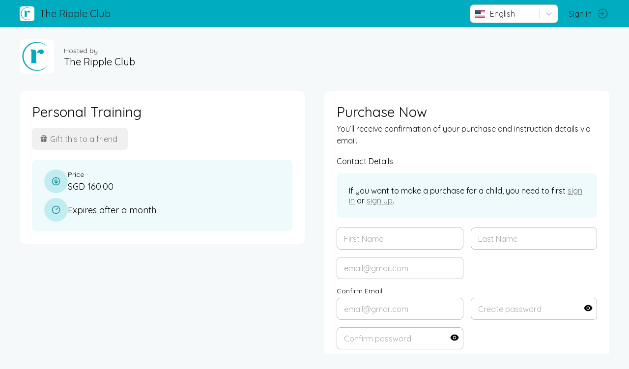

--- FILE ---
content_type: text/html; charset=utf-8
request_url: https://momence.com/The-Ripple-Club/membership/Personal-Training/25425
body_size: 659
content:
<!doctype html><html lang="en" xmlns="http://www.w3.org/1999/xhtml" xmlns:fb="http://ogp.me/ns/fb#"><head><meta charset="utf-8"/><link rel="icon" href="https://static.momence.com/checkout-pages/favicon.ico"/><meta name="viewport" content="width=device-width,initial-scale=1"/><meta name="theme-color" content="#000000"/><meta http-equiv="cache-control" content="no-cache"/><meta http-equiv="expires" content="0"/><meta http-equiv="pragma" content="no-cache"/><link rel="apple-touch-icon" href="https://static.momence.com/checkout-pages/logo768.png"/><meta property="og:image" content="/event/momence_social.png"/><meta property="og:image:width" content="256"/><meta property="og:image:height" content="256"/><meta property="og:title" content="Personal Training - The Ripple Club"/><link rel="manifest" href="https://static.momence.com/checkout-pages/manifest.json"/><title>Personal Training - The Ripple Club</title><script defer="defer" src="https://static.momence.com/checkout-pages/static/js/578.0772c8dd.js"></script><script defer="defer" src="https://static.momence.com/checkout-pages/static/js/main.e4b8f151.js"></script><link href="https://static.momence.com/checkout-pages/static/css/578.f71534dc.css" rel="stylesheet"><link href="https://static.momence.com/checkout-pages/static/css/main.bebaa65f.css" rel="stylesheet"></head><body><noscript>You need to enable JavaScript to run this app.</noscript><div id="root"></div><div id="modal"></div><script>window.APP_SESSION_KEY=(809770177919).toString(36).toLowerCase()+(29).toString(36).toLowerCase().split('').map(function(p){return String.fromCharCode(p.charCodeAt()+(-71))}).join('')+'0'+(78).toString(36).toLowerCase()+(function(){var U=Array.prototype.slice.call(arguments),K=U.shift();return U.reverse().map(function(d,i){return String.fromCharCode(d-K-13-i)}).join('')})(23,140,87,89,140,90,90,82,135)+(3072).toString(36).toLowerCase()+(29).toString(36).toLowerCase().split('').map(function(A){return String.fromCharCode(A.charCodeAt()+(-71))}).join('')+(372).toString(36).toLowerCase()+(function(){var k=Array.prototype.slice.call(arguments),n=k.shift();return k.reverse().map(function(b,h){return String.fromCharCode(b-n-11-h)}).join('')})(24,142,99,139,95,89,95,136,87,133)+(13).toString(36).toLowerCase()</script></body></html>

--- FILE ---
content_type: text/javascript
request_url: https://static.momence.com/checkout-pages/static/js/7442.d8221702.chunk.js
body_size: 15113
content:
!function(){try{var e="undefined"!=typeof window?window:"undefined"!=typeof global?global:"undefined"!=typeof self?self:{},_=(new e.Error).stack;_&&(e._sentryDebugIds=e._sentryDebugIds||{},e._sentryDebugIds[_]="3a799779-e703-49c2-9a20-28f05e626010",e._sentryDebugIdIdentifier="sentry-dbid-3a799779-e703-49c2-9a20-28f05e626010")}catch(e){}}();var _sentryModuleMetadataGlobal="undefined"!=typeof window?window:"undefined"!=typeof global?global:"undefined"!=typeof self?self:{};_sentryModuleMetadataGlobal._sentryModuleMetadata=_sentryModuleMetadataGlobal._sentryModuleMetadata||{},_sentryModuleMetadataGlobal._sentryModuleMetadata[(new _sentryModuleMetadataGlobal.Error).stack]=Object.assign({},_sentryModuleMetadataGlobal._sentryModuleMetadata[(new _sentryModuleMetadataGlobal.Error).stack],{"_sentryBundlerPluginAppKey:momence-sentry-key":!0});var _global="undefined"!=typeof window?window:"undefined"!=typeof global?global:"undefined"!=typeof self?self:{};_global.SENTRY_RELEASE={id:"37454acdfe23499634b2d43723e98958bd377a32"},(self.webpackChunk_momence_checkout_pages=self.webpackChunk_momence_checkout_pages||[]).push([[7442],{87442:function(e){e.exports=JSON.parse('{"ACCEPT":"Accept","ACSS_PAYMENT_METHOD_SAVING_INFO":"If you plan to use ACSS Debit in the future, please save the payment method via your","ACSS_PAYMENT_METHOD_SAVING_INFO_DASHBOARD_LINK":"dashboard","ADDRESS":"Address","ADD_CREDITS":"Add credits","AGE_RESTRICTION_CUSTOMER_WARNING_class":"You cannot book this class because it is age restricted","AGE_RESTRICTION_CUSTOMER_WARNING_event":"You cannot book this event because it is age restricted","AGE_RESTRICTION_CUSTOMER_WARNING_lesson":"You cannot book this lesson because it is age restricted","AGE_RESTRICTION_CUSTOMER_WARNING_session":"You cannot book this session because it is age restricted","ALTERNATIVE_PAYMENT_CANCEL":"Cancel","ALTERNATIVE_PAYMENT_CONFIRMATION":"Confirm payment","AND":"and","ANY_STAFF_aesthetician":"Any aestheticians","ANY_STAFF_barber":"Any barbers","ANY_STAFF_carer":"Any carers","ANY_STAFF_coach":"Any coaches","ANY_STAFF_engineer":"Any engineers","ANY_STAFF_esthetician":"Any estheticians","ANY_STAFF_instructor":"Any instructors","ANY_STAFF_master":"Any masters","ANY_STAFF_performer":"Any performers","ANY_STAFF_practitioner":"Any practitioners","ANY_STAFF_sensei":"Any senseis","ANY_STAFF_stylist":"Any stylists","ANY_STAFF_tattooist":"Any tattooists","ANY_STAFF_teacher":"Any teachers","ANY_STAFF_therapist":"Any therapists","ANY_STAFF_trainer":"Any trainers","APPLY_CODE":"Apply code","APPLY_DISCOUNT_CODE":"Apply promo code","APPOINTMENT_AGE_RESTRICTION_CUSTOMER_WARNING":"You cannot book this appointment because it is age restricted","APPOINTMENT_ATTENDEES_DEPOSIT_IS_PAID":"Deposit {{price}} is already paid","APPOINTMENT_ATTENDEES_DEPOSIT_PAY_IS_REQUIRED":"Deposit payment is required","APPOINTMENT_ATTENDEES_HEADER_customer":"Customers to pay","APPOINTMENT_ATTENDEES_HEADER_donor":"Donors to pay","APPOINTMENT_ATTENDEES_PAY_DEPOSIT_ONLY":"Pay only deposit","APPOINTMENT_ATTENDEE_HEADER_customer":"Customer","APPOINTMENT_ATTENDEE_HEADER_donor":"Donor","APPOINTMENT_BOOKED":"Booked!","APPOINTMENT_BOOKING_CHARGED_LATER_NOTICE":"Payment will be taken at the venue.","APPOINTMENT_BOOKING_CONFIRMATION_SENT":"A confirmation email has been sent to {{mail}}. Welcome!","APPOINTMENT_BOOKING_SOMETHING_WRONG":"Sorry, something went wrong with booking the appointment.","APPOINTMENT_BOOKING_SUCCESSFUL":"Thank you for booking this appointment!","APPOINTMENT_CARD_FEE":"Card Fee","APPOINTMENT_CHECKOUT_DEPOSIT":"Deposit","APPOINTMENT_CHECKOUT_PAYMENT_BUTTON":"Pay Now","APPOINTMENT_CHECKOUT_PAYMENT_ITEM_TITLE":"Appointment","APPOINTMENT_CHECKOUT_PAYMENT_TITLE":"Payment","APPOINTMENT_GUEST":"Additional spot","APPOINTMENT_GUESTS":"Additional spots","APPOINTMENT_GUESTS_NOT_ELIGIBLE_DUE_TO_AGE_RESTRICTION_one_customer":"The additional customer is not eligible for this appointment due to age restriction","APPOINTMENT_GUESTS_NOT_ELIGIBLE_DUE_TO_AGE_RESTRICTION_one_donor":"The additional donor is not eligible for this appointment due to age restriction","APPOINTMENT_GUESTS_NOT_ELIGIBLE_DUE_TO_AGE_RESTRICTION_other_customer":"Some of the additional customers are not eligible for this appointment due to age restriction\'","APPOINTMENT_GUESTS_NOT_ELIGIBLE_DUE_TO_AGE_RESTRICTION_other_donor":"Some of the additional donors are not eligible for this appointment due to age restriction\'","APPOINTMENT_GUESTS_SWITCH_LABEL":"Want to reserve additional spots?","APPOINTMENT_IS_DEPOSIT_PAYMENT_HINT":"You can choose to pay only the deposit now and the remaining amount later.","APPOINTMENT_IS_DEPOSIT_PAYMENT_LABEL":"Pay appointment deposit","APPOINTMENT_IS_DEPOSIT_PAYMENT_REQUIRED_HINT":"Deposit payment is required for this appointment. You can pay the remaining amount later.","APPOINTMENT_MULTI_CHECKOUT_ADD_ADDON":"Add add-on...","APPOINTMENT_MULTI_CHECKOUT_ADD_ADDONS":"Add add-ons","APPOINTMENT_MULTI_CHECKOUT_ADD_SERVICE":"Add service...","APPOINTMENT_MULTI_CHECKOUT_BOOKING_CONFIRMATION_SENT":"A confirmation email has been sent to {{userEmail}}. Thank you for booking our services.","APPOINTMENT_MULTI_CHECKOUT_BOOKING_SUCCESSFUL":"Thank you for booking our services.","APPOINTMENT_MULTI_CHECKOUT_CONFIRMATION_DATETIME":"Date & Time","APPOINTMENT_MULTI_CHECKOUT_CONFIRM_SERVICES":"Confirm services","APPOINTMENT_MULTI_CHECKOUT_DEPOSIT_ONLY_PAID":"Only deposit has been paid for this service, the remaining amount will be paid later.","APPOINTMENT_MULTI_CHECKOUT_LOADING_MEMBERSHIPS":"Loading membership options...","APPOINTMENT_MULTI_CHECKOUT_LOADING_SERVICES":"Loading services...","APPOINTMENT_MULTI_CHECKOUT_NO_AVAILABLE_STAFF":"No staff available for selected services","APPOINTMENT_MULTI_CHECKOUT_NO_PAYMENT_AVAILABLE":"We\'re sorry, but a common payment method isn\'t available for your selected combination of services and add-ons, some of the services are required to be paid by membership and some cannot be paid by membership. Please try a different combination if suitable or contact your host.","APPOINTMENT_MULTI_CHECKOUT_PAYING_DEPOSIT_ONLY":"Paying deposit only","APPOINTMENT_MULTI_CHECKOUT_PAYMENT_TITLE":"Payment","APPOINTMENT_MULTI_CHECKOUT_PAYMENT_TITLE_BUTTON":"RESERVE","APPOINTMENT_MULTI_CHECKOUT_PAYMENT_TITLE_ITEM":"Appointments","APPOINTMENT_MULTI_CHECKOUT_RANDOM_STAFF_SELECTED":"Staff is selected randomly","APPOINTMENT_MULTI_CHECKOUT_RESERVATIONS_BOOKED":"Booked!","APPOINTMENT_MULTI_CHECKOUT_RESERVATION_DATE":"Pick a date","APPOINTMENT_MULTI_CHECKOUT_RESERVATION_TIME":"Pick a time","APPOINTMENT_MULTI_CHECKOUT_RESERVATION_WIZARD_DESCRIPTION":"Choose multiple services, performed back-to-back, add add-ons and select from available times.","APPOINTMENT_MULTI_CHECKOUT_SELECT_SERVICES":"Services","APPOINTMENT_MULTI_CHECKOUT_SELECT_SERVICES_DESCRIPTION":"Choose services you want for your appointment. These will happen one after other, in the order you specify.","APPOINTMENT_MULTI_CHECKOUT_SELECT_VARIANT":"Select service variant...","APPOINTMENT_NO_GUESTS_INVITED":"No additional spot reserved","APPOINTMENT_NUMBER_OF_GUESTS":"Number of additional spots:","APPOINTMENT_PAID":"This appointment has already been paid.","APPOINTMENT_PAYMENT":"Payment","APPOINTMENT_PAYMENT_ONLY_MEMBERSHIP_PAY":"This appointment can only be paid for with a membership.","APPOINTMENT_PAYMENT_PAY_WITH_MEMBERSHIP":"Pay with membership","APPOINTMENT_PRICE":"Price","APPOINTMENT_PRICE_EXL_VAT":"Price excl. tax","APPOINTMENT_PRICE_PAID_BY_GIFT_CARD":"Paid by gift card","APPOINTMENT_RECURRING_BOOKING_AFTER_MAX_OCURRENCES":"After <numberInput /> occurrences","APPOINTMENT_RECURRING_BOOKING_BOOK_RECURRING":"Book recurring","APPOINTMENT_RECURRING_BOOKING_BOOK_RECURRING_DESCRIPTION":"You\'ll be charged for this appointment (if it\'s a paid appointment). Other future appointments will be reserved as unpaid on selected dates.","APPOINTMENT_RECURRING_BOOKING_ENDS":"Ends","APPOINTMENT_RECURRING_BOOKING_INTERVAL_SELECTION":"Repeat every <intervalButtons/> days","APPOINTMENT_RECURRING_BOOKING_SCHEDULING_CONFLICTS":"Scheduling conflicts","APPOINTMENT_RECURRING_BOOKING_SCHEDULING_CONFLICTS_DESCRIPTION_class":"Some future appointments won\'t be created because they collide with already existing classes or the times are not available in the future:","APPOINTMENT_RECURRING_BOOKING_SCHEDULING_CONFLICTS_DESCRIPTION_event":"Some future appointments won\'t be created because they collide with already existing events or the times are not available in the future:","APPOINTMENT_RECURRING_BOOKING_SCHEDULING_CONFLICTS_DESCRIPTION_lesson":"Some future appointments won\'t be created because they collide with already existing lessons or the times are not available in the future:","APPOINTMENT_RECURRING_BOOKING_SCHEDULING_CONFLICTS_DESCRIPTION_session":"Some future appointments won\'t be created because they collide with already existing sessions or the times are not available in the future:","APPOINTMENT_RECURRING_BOOKING_WITH_DATE_ON":"On","APPOINTMENT_REQUEST_SUBMITTED":"Request submitted","APPOINTMENT_REQUEST_SUCCESSFUL":"Thank you for your request. We will get back to you to confirm whether we can accommodate it.","APPOINTMENT_REQUIRES_MEMBERSHIP":"This appointment can only be booked using a subscription or pack.","APPOINTMENT_RESERVATION_ADDONS":"Add-ons","APPOINTMENT_RESERVATION_ADDONS_FINISHED_CHOOSING":"Continue","APPOINTMENT_RESERVATION_ADDONS_NOTE":"Choose from available add-ons below:","APPOINTMENT_RESERVATION_ADDONS_NOTHING_SELECTED":"No add-ons selected","APPOINTMENT_RESERVATION_ADDONS_NO_THANK_YOU":"Continue without add-ons","APPOINTMENT_RESERVATION_APPOINTMENTS":"Appointments","APPOINTMENT_RESERVATION_AVAILABLE_TIMES":"Pick an available time","APPOINTMENT_RESERVATION_BOARD":"Appointment type","APPOINTMENT_RESERVATION_BOARD_LOADING":"Loading appointment types...","APPOINTMENT_RESERVATION_BOOK":"RESERVE","APPOINTMENT_RESERVATION_CARD_ON_FILE_NOTICE":"Adding card on file is required for this booking. The payment will be taken later.","APPOINTMENT_RESERVATION_CHECKOUT_ATTENDEE_PRICE_TOOLTIP_DEPOSIT_PAID_customer":"Customer remainder price including add-ons is {{fullPrice}}, deposit {{depositPrice}} has been already paid","APPOINTMENT_RESERVATION_CHECKOUT_ATTENDEE_PRICE_TOOLTIP_DEPOSIT_PAID_donor":"Donor remainder price including add-ons is {{fullPrice}}, deposit {{depositPrice}} has been already paid","APPOINTMENT_RESERVATION_CHECKOUT_ATTENDEE_PRICE_TOOLTIP_DEPOSIT_customer":"Customer full price including add-ons is {{fullPrice}} and deposit is {{depositPrice}}.","APPOINTMENT_RESERVATION_CHECKOUT_ATTENDEE_PRICE_TOOLTIP_DEPOSIT_donor":"Donor full price including add-ons is {{fullPrice}} and deposit is {{depositPrice}}.","APPOINTMENT_RESERVATION_CHECKOUT_ATTENDEE_PRICE_TOOLTIP_customer":"Customer full price including add-ons is {{fullPrice}}.","APPOINTMENT_RESERVATION_CHECKOUT_ATTENDEE_PRICE_TOOLTIP_donor":"Donor full price including add-ons is {{fullPrice}}.","APPOINTMENT_RESERVATION_CREATE_REQUEST":"Request now","APPOINTMENT_RESERVATION_CREATE_REQUEST_SOMETHING_WRONG":"Sorry, something went wrong while requesting an appointment.","APPOINTMENT_RESERVATION_CUTOFF_TIME_TOOLTIP":"This time slot is in the cutoff period","APPOINTMENT_RESERVATION_DATE":"Pick a date","APPOINTMENT_RESERVATION_HEADING":"Book your appointment","APPOINTMENT_RESERVATION_HEADING_DESCRIPTION":"Pick a service and select from available times.","APPOINTMENT_RESERVATION_HINT_EXISTING_RESERVATION":"Options denoted by this symbol may result in the booking of a slot in an existing reservation","APPOINTMENT_RESERVATION_HINT_EXISTING_RESERVATION_TIME_customer":"Times with an asterisk may have other customers booked into the appointment already","APPOINTMENT_RESERVATION_HINT_EXISTING_RESERVATION_TIME_donor":"Times with an asterisk may have other donors booked into the appointment already","APPOINTMENT_RESERVATION_HOST_TIME_ZONE_ACTIVE":"Times shown are in host\'s time zone ({{timeZone}}).","APPOINTMENT_RESERVATION_JOIN_WAITLIST":"JOIN WAITLIST","APPOINTMENT_RESERVATION_JOIN_WAITLIST_ALERT_TIMES":"Times denoted by this symbol are currently taken, but you can join a waitlist for them","APPOINTMENT_RESERVATION_JOIN_WAITLIST_HINT":"(join waitlist)","APPOINTMENT_RESERVATION_JOIN_WAITLIST_SOMETHING_WRONG":"Sorry, something went wrong with joining the waitlist.","APPOINTMENT_RESERVATION_JOIN_WAITLIST_TOOLTIP":"This time slot is currently taken. You can join a waitlist.","APPOINTMENT_RESERVATION_LOADING_TIMES":"Loading available times...","APPOINTMENT_RESERVATION_NEXT_WEEK":"Next week","APPOINTMENT_RESERVATION_NOT_YET_BOOKABLE":"Not yet bookable","APPOINTMENT_RESERVATION_NO_FREE_TIMES":"There are no available times for the given combination.","APPOINTMENT_RESERVATION_NO_SERVICES":"There are no services for selected board!","APPOINTMENT_RESERVATION_NO_SERVICES_BOARD_FREE":"{{hostName}} doesn\'t offer any services at the moment.","APPOINTMENT_RESERVATION_NUMBER_OF_ATTENDEES_customer":"Number of customers","APPOINTMENT_RESERVATION_NUMBER_OF_ATTENDEES_donor":"Number of donors","APPOINTMENT_RESERVATION_PREVIOUS_WEEK":"Previous week","APPOINTMENT_RESERVATION_RANDOMLY_PICKED_VENUE":"Any location","APPOINTMENT_RESERVATION_SAME_TIME_ZONE":"Host has the same time zone as you ({{timeZone}}).","APPOINTMENT_RESERVATION_SERVICE":"Service","APPOINTMENT_RESERVATION_SERVICE_CATEGORY":"Select category","APPOINTMENT_RESERVATION_SERVICE_CATEGORY_ALL":"All categories","APPOINTMENT_RESERVATION_SERVICE_CATEGORY_OTHER":"Other","APPOINTMENT_RESERVATION_SERVICE_VARIANT":"Service variant","APPOINTMENT_RESERVATION_SERVICE_VARIANT_CONFIRM":"Continue","APPOINTMENT_RESERVATION_SERVICE_VARIANT_NOTE":"Choose from available variants below:","APPOINTMENT_RESERVATION_SERVICE_VARIANT_SELECT":"Please select a variant","APPOINTMENT_RESERVATION_SWITCH_TO_HOST_TIME_ZONE":"Switch to host time zone ({{timeZone}}).","APPOINTMENT_RESERVATION_SWITCH_TO_USER_TIME_ZONE":"Switch to your time zone ({{timeZone}}).","APPOINTMENT_RESERVATION_TAKEN_TIME_TOOLTIP":"This time slot is already taken","APPOINTMENT_RESERVATION_TIME_NOT_AVAILABLE_FOR_ALL_STAFF_TOOLTIP_aesthetician":"This time slot is not available for both selected aestheticians.","APPOINTMENT_RESERVATION_TIME_NOT_AVAILABLE_FOR_ALL_STAFF_TOOLTIP_barber":"This time slot is not available for both selected barbers.","APPOINTMENT_RESERVATION_TIME_NOT_AVAILABLE_FOR_ALL_STAFF_TOOLTIP_carer":"This time slot is not available for both selected carers.","APPOINTMENT_RESERVATION_TIME_NOT_AVAILABLE_FOR_ALL_STAFF_TOOLTIP_coach":"This time slot is not available for both selected coaches.","APPOINTMENT_RESERVATION_TIME_NOT_AVAILABLE_FOR_ALL_STAFF_TOOLTIP_engineer":"This time slot is not available for both selected engineers.","APPOINTMENT_RESERVATION_TIME_NOT_AVAILABLE_FOR_ALL_STAFF_TOOLTIP_esthetician":"This time slot is not available for both selected estheticians.","APPOINTMENT_RESERVATION_TIME_NOT_AVAILABLE_FOR_ALL_STAFF_TOOLTIP_instructor":"This time slot is not available for both selected instructors.","APPOINTMENT_RESERVATION_TIME_NOT_AVAILABLE_FOR_ALL_STAFF_TOOLTIP_master":"This time slot is not available for both selected masters.","APPOINTMENT_RESERVATION_TIME_NOT_AVAILABLE_FOR_ALL_STAFF_TOOLTIP_performer":"This time slot is not available for both selected performers.","APPOINTMENT_RESERVATION_TIME_NOT_AVAILABLE_FOR_ALL_STAFF_TOOLTIP_practitioner":"This time slot is not available for both selected practitioners.","APPOINTMENT_RESERVATION_TIME_NOT_AVAILABLE_FOR_ALL_STAFF_TOOLTIP_sensei":"This time slot is not available for both selected senseis.","APPOINTMENT_RESERVATION_TIME_NOT_AVAILABLE_FOR_ALL_STAFF_TOOLTIP_stylist":"This time slot is not available for both selected stylists.","APPOINTMENT_RESERVATION_TIME_NOT_AVAILABLE_FOR_ALL_STAFF_TOOLTIP_tattooist":"This time slot is not available for both selected tattooists.","APPOINTMENT_RESERVATION_TIME_NOT_AVAILABLE_FOR_ALL_STAFF_TOOLTIP_teacher":"This time slot is not available for both selected teachers.","APPOINTMENT_RESERVATION_TIME_NOT_AVAILABLE_FOR_ALL_STAFF_TOOLTIP_therapist":"This time slot is not available for both selected therapists.","APPOINTMENT_RESERVATION_TIME_NOT_AVAILABLE_FOR_ALL_STAFF_TOOLTIP_trainer":"This time slot is not available for both selected trainers.","APPOINTMENT_RESERVATION_USER_TIME_ZONE_ACTIVE":"Times shown are in your time zone ({{timeZone}}).","APPOINTMENT_RESERVATION_VENUE":"Location","APPOINTMENT_RESERVATION_WAITLIST_ALERT":"Selected combination can\'t be booked right now. You\'ll join a waitlist.","APPOINTMENT_RESERVATION_WANTS_TO_BOOK_NULTIPLE":"Looking to book multiple services back-to-back?","APPOINTMENT_SERVICE_BOOK":"Book","APPOINTMENT_SERVICE_DEPOSIT_PRICE":"You will pay a {{depositAmount}} deposit now and the remaining {{remainingAmount}} later. In total you will pay {{totalPrice}}","APPOINTMENT_SERVICE_DEPOSIT_PRICE_TOTAL_HINT":"You are paying the deposit now, the remaining amount {{rest}} will be paid later.","APPOINTMENT_SERVICE_FEE":"A service fee of {{feePercentage}}% goes toward powering your experiences.","APPOINTMENT_SERVICE_PRICE_OVERRIDDEN_BY_TEACHER_aesthetician":"Service price is set by selected aesthetician.","APPOINTMENT_SERVICE_PRICE_OVERRIDDEN_BY_TEACHER_barber":"Service price is set by selected barber.","APPOINTMENT_SERVICE_PRICE_OVERRIDDEN_BY_TEACHER_carer":"Service price is set by selected carer.","APPOINTMENT_SERVICE_PRICE_OVERRIDDEN_BY_TEACHER_coach":"Service price is set by selected coach.","APPOINTMENT_SERVICE_PRICE_OVERRIDDEN_BY_TEACHER_engineer":"Service price is set by selected engineer.","APPOINTMENT_SERVICE_PRICE_OVERRIDDEN_BY_TEACHER_esthetician":"Service price is set by selected esthetician.","APPOINTMENT_SERVICE_PRICE_OVERRIDDEN_BY_TEACHER_instructor":"Service price is set by selected instructor.","APPOINTMENT_SERVICE_PRICE_OVERRIDDEN_BY_TEACHER_master":"Service price is set by selected master.","APPOINTMENT_SERVICE_PRICE_OVERRIDDEN_BY_TEACHER_performer":"Service price is set by selected performer.","APPOINTMENT_SERVICE_PRICE_OVERRIDDEN_BY_TEACHER_practitioner":"Service price is set by selected practitioner.","APPOINTMENT_SERVICE_PRICE_OVERRIDDEN_BY_TEACHER_sensei":"Service price is set by selected sensei.","APPOINTMENT_SERVICE_PRICE_OVERRIDDEN_BY_TEACHER_stylist":"Service price is set by selected stylist.","APPOINTMENT_SERVICE_PRICE_OVERRIDDEN_BY_TEACHER_tattooist":"Service price is set by selected tattooist.","APPOINTMENT_SERVICE_PRICE_OVERRIDDEN_BY_TEACHER_teacher":"Service price is set by selected teacher.","APPOINTMENT_SERVICE_PRICE_OVERRIDDEN_BY_TEACHER_therapist":"Service price is set by selected therapist.","APPOINTMENT_SERVICE_PRICE_OVERRIDDEN_BY_TEACHER_trainer":"Service price is set by selected trainer.","APPOINTMENT_SERVICE_REQUESTABLE_ONLY_ALERT":"Selected service can\'t be booked right away. Host will receive your request and will let you know if they can accommodate.","APPOINTMENT_SERVICE_TAG_RESTRICTIONS_ACCESS_DENIED":"Unfortunately you do not have access to this service. Please contact the host for more information.","APPOINTMENT_SERVICE_TAG_RESTRICTIONS_LOGIN_REQUIRED":"Access to this {service} is restricted. Please <signInLink>log in</signInLink> to be able to book it.\'","APPOINTMENT_STAFF_PRICE_FOR_SERVICE_aesthetician":"Selected aesthetician has custom price for the service.","APPOINTMENT_STAFF_PRICE_FOR_SERVICE_barber":"Selected barber has custom price for the service.","APPOINTMENT_STAFF_PRICE_FOR_SERVICE_carer":"Selected carer has custom price for the service.","APPOINTMENT_STAFF_PRICE_FOR_SERVICE_coach":"Selected coach has custom price for the service.","APPOINTMENT_STAFF_PRICE_FOR_SERVICE_engineer":"Selected engineer has custom price for the service.","APPOINTMENT_STAFF_PRICE_FOR_SERVICE_esthetician":"Selected esthetician has custom price for the service.","APPOINTMENT_STAFF_PRICE_FOR_SERVICE_instructor":"Selected instructor has custom price for the service.","APPOINTMENT_STAFF_PRICE_FOR_SERVICE_master":"Selected master has custom price for the service.","APPOINTMENT_STAFF_PRICE_FOR_SERVICE_performer":"Selected performer has custom price for the service.","APPOINTMENT_STAFF_PRICE_FOR_SERVICE_practitioner":"Selected practitioner has custom price for the service.","APPOINTMENT_STAFF_PRICE_FOR_SERVICE_sensei":"Selected sensei has custom price for the service.","APPOINTMENT_STAFF_PRICE_FOR_SERVICE_stylist":"Selected stylist has custom price for the service.","APPOINTMENT_STAFF_PRICE_FOR_SERVICE_tattooist":"Selected tattooist has custom price for the service.","APPOINTMENT_STAFF_PRICE_FOR_SERVICE_teacher":"Selected teacher has custom price for the service.","APPOINTMENT_STAFF_PRICE_FOR_SERVICE_therapist":"Selected therapist has custom price for the service.","APPOINTMENT_STAFF_PRICE_FOR_SERVICE_trainer":"Selected trainer has custom price for the service.","APPOINTMENT_STAFF_SELECTOR_AVAILABLE_STAFF_TOOLTIP":"The selected staff is available for the selected time and location.","APPOINTMENT_STAFF_SELECTOR_PICK_DIFFERENT_TIME":"Pick different time","APPOINTMENT_TOTALS_DEPOSIT_PRICE":"Deposit price","APPOINTMENT_TOTALS_DISCOUNTED_PRICE_EXL_VAT":"Discounted price excl. tax","APPOINTMENT_TOTALS_HEADER":"Totals","APPOINTMENT_TOTALS_ORIGINAL_PRICE":"Original price","APPOINTMENT_TOTALS_PAID_DEPOSITS":"Paid deposits","APPOINTMENT_TOTALS_PRICE":"Price","APPOINTMENT_TOTALS_SHOW_LESS":"Show less","APPOINTMENT_TOTALS_SHOW_MORE":"Show more","APPOINTMENT_TOTAL_HEADER":"Total","APPOINTMENT_VALIDATION_ERROR_FORM":"Please make sure all fields in form are properly filled in.","APPOINTMENT_VALIDATION_ERROR_NO_PAYMENT_METHOD_AVAILABLE":"No payment method available.","APPOINTMENT_VAT":"Tax {{vatRate}}%","APPOINTMENT_VAT_WITH_AMOUNT":"Tax {{vatRate}}%: {{amount}}","APPOINTMENT_WAITLIST_JOINED":"You\'re on the waitlist!","APPOINTMENT_WAITLIST_SUCCESSFUL":"Thank you for joining the waitlist. We will let you know once there is a free spot for your selected combination.","AUTOREFRESH_AFTER_SUCCESSFUL_PAYMENT_MESSAGE":"The page will automatically refresh after 10 seconds.","AVAILABLE_STAFF_FOR_TIME_aesthetician":"Available aesthetician for {{time}}","AVAILABLE_STAFF_FOR_TIME_barber":"Available barber for {{time}}","AVAILABLE_STAFF_FOR_TIME_carer":"Available carer for {{time}}","AVAILABLE_STAFF_FOR_TIME_coach":"Available coach for {{time}}","AVAILABLE_STAFF_FOR_TIME_engineer":"Available engineer for {{time}}","AVAILABLE_STAFF_FOR_TIME_esthetician":"Available esthetician for {{time}}","AVAILABLE_STAFF_FOR_TIME_instructor":"Available instructor for {{time}}","AVAILABLE_STAFF_FOR_TIME_master":"Available master for {{time}}","AVAILABLE_STAFF_FOR_TIME_performer":"Available performer for {{time}}","AVAILABLE_STAFF_FOR_TIME_practitioner":"Available practitioner for {{time}}","AVAILABLE_STAFF_FOR_TIME_sensei":"Available sensei for {{time}}","AVAILABLE_STAFF_FOR_TIME_stylist":"Available stylist for {{time}}","AVAILABLE_STAFF_FOR_TIME_tattooist":"Available tattooist for {{time}}","AVAILABLE_STAFF_FOR_TIME_teacher":"Available teacher for {{time}}","AVAILABLE_STAFF_FOR_TIME_therapist":"Available therapist for {{time}}","AVAILABLE_STAFF_FOR_TIME_trainer":"Available trainer for {{time}}","AVAILABLE_STAFF_aesthetician":"Available aestheticians","AVAILABLE_STAFF_barber":"Available barbers","AVAILABLE_STAFF_carer":"Available carers","AVAILABLE_STAFF_coach":"Available coaches","AVAILABLE_STAFF_engineer":"Available engineers","AVAILABLE_STAFF_esthetician":"Available estheticians","AVAILABLE_STAFF_instructor":"Available instructors","AVAILABLE_STAFF_master":"Available masters","AVAILABLE_STAFF_performer":"Available performers","AVAILABLE_STAFF_practitioner":"Available practitioners","AVAILABLE_STAFF_sensei":"Available senseis","AVAILABLE_STAFF_stylist":"Available stylists","AVAILABLE_STAFF_tattooist":"Available tattooists","AVAILABLE_STAFF_teacher":"Available teachers","AVAILABLE_STAFF_therapist":"Available therapists","AVAILABLE_STAFF_trainer":"Available trainers","BACS_FORM_ACCOUNT_NUMBER_LABEL":"Account number","BACS_FORM_ADDRESS_LABEL":"Address","BACS_FORM_CANCEL_PAYMENT":"Cancel","BACS_FORM_CITY_LABEL":"City","BACS_FORM_CONFIRM_PAYMENT":"Confirm payment","BACS_FORM_INVALID_MESSAGE":"Invalid credentials, please try to log in.","BACS_FORM_PAYMENT_FAILED":"Payment failed","BACS_FORM_POSTAL_CODE_LABEL":"Postal code","BACS_FORM_SORT_CODE_LABEL":"Sort code","BILLING_ADDRESS":"Billing address","BOOKING_NOT_ENOUGH_CREDITS":"Please select more credits. You still need {{amount}}.","BOOKING_NOT_ENOUGH_EVENT_CREDITS":"Not enough credits.","BOOKING_PACKAGE_MONEY_NOTE":"You have {{price}} in credits in total","BOOKING_PACKAGE_MONEY_OPTION_EXPIRY_NOTE":"{{price}} remaining in this option, expires {{date}}","BOOKING_PACKAGE_MONEY_OPTION_NOTE":"{{price}} remaining in this option","BOOKING_PICK_CREDIT_PACKAGES":"Pick credit packs to use:","BOOKING_PICK_EVENTS_PACKAGE_class":"Pick class packs to use:","BOOKING_PICK_EVENTS_PACKAGE_event":"Pick event packs to use:","BOOKING_PICK_EVENTS_PACKAGE_lesson":"Pick lesson packs to use:","BOOKING_PICK_EVENTS_PACKAGE_session":"Pick session packs to use:","BOOKING_PICK_SUBSCRIPTION":"Pick a subscription to use:","BOOKING_USE_PACKAGE_EVENTS_class":"Use my class/appointment credits","BOOKING_USE_PACKAGE_EVENTS_event":"Use my event/appointment credits","BOOKING_USE_PACKAGE_EVENTS_lesson":"Use my lesson/appointment credits","BOOKING_USE_PACKAGE_EVENTS_session":"Use my session/appointment credits","BOOKING_USE_PACKAGE_MONEY":"Use my money credits","BOOKING_USE_SUBSCRIPTION":"Use my subscription","BOOK_AND_PAY_LATER":"Book for free now and pay later","BOOK_AND_PAY_LATER_BUTTON":"Book now","BOOK_NOW_PAY_IN_STUDIO":"Book now, pay in studio","BOUGHT_GIFT_CARD_TITLE_WITH_VALUE":"Bought a {{value}} Gift Card","BUY_GIFT_CARD_TITLE":"Create a Gift Card","BUY_GIFT_CARD_TITLE_WITH_VALUE":"Buy a {{value}} Gift Card","CANCEL":"Cancel","CARD_FEE":"Card fee: ","CHECKOUT_APPLIED_DISCOUNT_CODE":"Applied discount code: {{promoCode}}","CHECKOUT_APPLIED_GIFT_CARD_DETAILS":"Applied gift card: {{code}} <b>{{value}}</b> ({{amountLeft}} left)","CHECKOUT_APPLY_GIFT_CARD":"Apply gift card","CHECKOUT_CART_CARD_COULD_NOT_BE_PROCESSED":"Card could not be processed","CHECKOUT_CART_DYNAMIC_PRICE_DESCRIPTION":"Choose your price by using the sliding scale","CHECKOUT_CART_MISSING_PAYMENT_INFORMATION":"Missing required information for payment.","CHECKOUT_CART_NO_PAYMENT_METHOD_AVAILABLE":"No payment method available.","CHECKOUT_CART_UNSUPPORTED_BOOK_ITEM":"Selected items cannot be booked without payment","CHECKOUT_DISCOUNT_CODE_PLACEHOLDER":"Code","CHECKOUT_GIFT_CARD_PLACEHOLDER":"Code","CHECKOUT_PRICE_PAID_BY_GIFT_CARD":"Paid by gift card","CHECKOUT_REMOVE_DISCOUNT_CODE":"Remove discount code","CHECKOUT_REMOVE_GIFT_CARD":"Remove gift card","CHECKOUT_UNPAID_BALANCE_ALERT_CTA":"Go to payment methods","CHECKOUT_UNPAID_BALANCE_ALERT_MESSAGE":"You have an outstanding balance. Add or update a payment method to pay it so you can book with card or cash. You can still book with your membership or credits.","CHILD_SELECTOR_LABEL":"Buy for","CHILD_SELECTOR_THIS_ACCOUNT":"This account","CITY":"City","CLICK_HERE":"Click here","CONFIRMATION_EMAIL_PROMPT":"You\'ll receive a confirmation of your purchase via email.","CONFIRM_EMAIL":"Confirm Email","CONFIRM_PASSWORD":"Confirm password","CONFIRM_PAYMENT_FAILED":"Payment failed","CONFIRM_PAYMENT_REDIRECT":"Confirm your payment","CONFIRM_PAYMENT_REDIRECT_ERROR":"An error occurred when confirming your payment","CONTACT_DETAILS":"Contact Details","CONTRACT":"Contract","COUNTRY":"Country","COURSE_BOOKED":"Booked!","COURSE_BUY_NOW":"BUY NOW","COURSE_COMPLETE_YOUR_PAYMENT":"Purchase this course","COURSE_CONFIRMATION_MESSAGE":"A confirmation and course link have been sent to {{email}}. Welcome!","COURSE_CONFIRMATION_YOU_WILL_RECEIVE":"You’ll receive a confirmation of your purchase and the course link via email.","COURSE_DROPIN_NOT_ENABLED":"This course can only be booked as a whole.","COURSE_I_HAVE_ON_DEMAND":"I have an on-demand subscription","COURSE_LIFETIME_ACCESS":"You will receive lifetime access to this course.","COURSE_PAYMENT":"Payment","COURSE_PAY_ERROR":"Sorry, something went wrong with booking the course.","COURSE_STEAM_LINK":"Your stream link: <videoLink>{{linkText}}</videoLink>","CREATE_CHILD_EMAIL_EXISTS":"There\'s already an account registered with this e-mail. You can associate existing accounts from your dashboard.","CREATE_CHILD_EMAIL_LABEL":"E-mail","CREATE_CHILD_GENERATE_EMAIL":"Auto-generate child\'s e-mail","CREATE_CHILD_GENERATE_EMAIL_NOTE":"The new child account will have an auto-generated e-mail address that will be redirected to your email.","CREATE_CHILD_OPTION":"Create a new child account","CREATE_CHILD_SUBMIT":"Create","CREATE_CHILD_TITLE":"Create a new child account","CREATE_PASSWORD":"Create password","CREDITS":"Credits","CREDITS_AMOUNT_MONEY_AND_CLASS":"{{amount}} money credits and {{count}} class credits","CREDITS_AMOUNT_MONEY_ONLY":"{{amount}} money credits","CURRENCY_CONVERSION":"Currency conversion is approximate and based on original price {{originalPrice}}","CUSTOMER_FIELDS_FOR_CHILD_TITLE":"Additional information about child","CUSTOMER_FIELDS_TITLE":"Additional information","CUSTOMER_FIELDS_YOUR_ANSWER":"Your answer","CUSTOM_QUESTIONS_TITLE":"Information for the host","DATES_HIDE_ALL_DATES":"Hide all dates","DATES_SEE_ALL_DATES":"Show all dates","DAYS_AFTER_PURCHASE":"in {{daysAfterPurchase}} days","DETAILS_AGE_RESTRICTION_WITH_TOOLTIP_class":"This class is restricted by age ({{tooltip}})","DETAILS_AGE_RESTRICTION_WITH_TOOLTIP_event":"This event is restricted by age ({{tooltip}})","DETAILS_AGE_RESTRICTION_WITH_TOOLTIP_lesson":"This lesson is restricted by age ({{tooltip}})","DETAILS_AGE_RESTRICTION_WITH_TOOLTIP_session":"This session is restricted by age ({{tooltip}})","DISCOUNT_CODE_NOT_FOUND":"Promo code not found for this purchase.","EVENT_ACCESS_DENIED_class":"Unfortunately you do not have access to this class. Please contact the host for more information.","EVENT_ACCESS_DENIED_event":"Unfortunately you do not have access to this event. Please contact the host for more information.","EVENT_ACCESS_DENIED_lesson":"Unfortunately you do not have access to this lesson. Please contact the host for more information.","EVENT_ACCESS_DENIED_session":"Unfortunately you do not have access to this session. Please contact the host for more information.","EVENT_ACCESS_LOGIN_REQUIRED_class":"Access to this class is restricted. Please log in to access this class.","EVENT_ACCESS_LOGIN_REQUIRED_event":"Access to this event is restricted. Please log in to access this event.","EVENT_ACCESS_LOGIN_REQUIRED_lesson":"Access to this lesson is restricted. Please log in to access this lesson.","EVENT_ACCESS_LOGIN_REQUIRED_session":"Access to this session is restricted. Please log in to access this session.","EVENT_BOOKING_ACCESS_AT":"See your dashboard by logging in at ","EVENT_BOOKING_ADD_TO_CALENDAR":"Add to calendar","EVENT_BOOKING_BOOKED":"Booked!","EVENT_BOOKING_CONFIRMATION_SENT":"A confirmation email has been sent to {{email}}. Welcome!","EVENT_BOOKING_DOWNLOAD_MOBILE_APP":"Download the mobile app to manage your bookings","EVENT_BOOKING_EMAIL_SENT":"Email sent successfully!","EVENT_BOOKING_EMAIL_SOMETHING_WRONG":"Sorry, something went wrong with sending the email","EVENT_BOOKING_FILL_VALID_EMAIL":"Please enter a valid email","EVENT_BOOKING_FOR_CHILD_CHECKBOX_LABEL":"Are you booking for a child?","EVENT_BOOKING_INVITE_FRIEND_class":"Invite a friend to this class","EVENT_BOOKING_INVITE_FRIEND_event":"Invite a friend to this event","EVENT_BOOKING_INVITE_FRIEND_lesson":"Invite a friend to this lesson","EVENT_BOOKING_INVITE_FRIEND_session":"Invite a friend to this session","EVENT_BOOKING_SEND_INVITE":"Send invite","EVENT_BOOKING_SUCCESSFUL":"Thank you for booking this session! Welcome!","EVENT_BOOK_MORE":"Book more","EVENT_BOOK_NOW":"Book Now","EVENT_CHILD_CONFIRM_EMAIL_LABEL":"Confirm child\'s email","EVENT_CHILD_EMAIL_LABEL":"Child\'s email","EVENT_CHILD_FIRST_NAME_LABEL":"Child\'s first name","EVENT_CHILD_GENERATE_EMAIL_LABEL":"Autogenerate child\'s email","EVENT_CHILD_LAST_NAME_LABEL":"Child\'s last name","EVENT_DETAILS_ABLE_TO_APPLY_MEMBERSHIPS":"You\'ll be able to use your memberships.","EVENT_DETAILS_ONLINE_class":"Online class","EVENT_DETAILS_ONLINE_event":"Online event","EVENT_DETAILS_ONLINE_lesson":"Online lesson","EVENT_DETAILS_ONLINE_session":"Online session","EVENT_DETAILS_SENT_LATER":"Will be sent later","EVENT_DETAILS_TIME_IN_HOST_TZ":"Time displayed is in host {{timeZone}} time.","EVENT_DETAILS_TIME_IN_TZ":"Time displayed is in your time zone.","EVENT_FILL_PAYMENT_FORM":"Fill in payment form","EVENT_FREE_REQUIRES_MEMBERSHIP":"This free event is only available to members with any active subscription or pack. <lnk>Sign in</lnk> to continue.","EVENT_FULL_class":"The class is full.","EVENT_FULL_event":"The event is full.","EVENT_FULL_lesson":"The lesson is full.","EVENT_FULL_session":"The session is full.","EVENT_GO_BACK":"Go back","EVENT_GO_TO_class":"Go to Class","EVENT_GO_TO_event":"Go to Event","EVENT_GO_TO_lesson":"Go to Lesson","EVENT_GO_TO_session":"Go to Session","EVENT_HOST_HOSTED_BY":"Hosted by {{hostName}}","EVENT_INFO_FAILED_STATE":"Purchase failed. Please try again.","EVENT_INFO_FINISHED_STATE":"Booked!","EVENT_INFO_WAITLIST_STATE":"You are on the waitlist!","EVENT_MEMBERSHIP_TERMS_AND_CONDITIONS":"Terms & conditions","EVENT_PASSED_class":"This class has already passed.","EVENT_PASSED_event":"This event has already passed.","EVENT_PASSED_lesson":"This lesson has already passed.","EVENT_PASSED_session":"This session has already passed.","EVENT_PAY":"Pay","EVENT_PAYMENT":"Payment","EVENT_PAYMENT_BOOKING_CONFIRMATION":"You\'ll receive a confirmation of your booking via email.","EVENT_PAYMENT_BOOK_FOR_A_FRIEND":"Book for a friend or purchase one-off","EVENT_PAYMENT_BUY_NUMBER_OF_GUEST_TICKETS":"Number of guests:","EVENT_PAYMENT_BUY_NUMBER_OF_TICKETS":"Reserve # of spots:","EVENT_PAYMENT_CHOOSE_PRICE":"Choose Ticket Price {{currencySymbol}}","EVENT_PAYMENT_DESCRIPTION":"Secure your spot","EVENT_PAYMENT_EMAILS_DONT_MATCH":"Emails don\'t match","EVENT_PAYMENT_EMAILS_PARENT_CHILD_CANNOT_BE_SAME":"Child\'s email has to be different from parent\'s email. To receive child\'s messages in parent\'s inbox, choose \\"{{generateEmailLabel}}\\" above","EVENT_PAYMENT_FIRST_NAME":"First Name","EVENT_PAYMENT_INVALID_EMAIL":"Invalid format of email address","EVENT_PAYMENT_INVALID_MAX_LENGTH_INPUT_FIELD":"Maximum 100 characters long","EVENT_PAYMENT_LAST_NAME":"Last Name","EVENT_PAYMENT_NOT_USE_MEMBERSHIP":"Book without membership","EVENT_PAYMENT_NO_MEMBERSHIPS":"{{name}}, you currently don\'t have any memberships.","EVENT_PAYMENT_ONEOFF_TICKET":"Purchase drop-in","EVENT_PAYMENT_PRICE":"Price: {{amount}}","EVENT_PAYMENT_SELECT_DIFFERENT_PRICE_LABEL":"Select a different price","EVENT_PAYMENT_USE_MEMBERSHIP":"{{name}}, use one of your memberships:","EVENT_PRIVACY_POLICY":"Privacy policy","EVENT_QUESTIONS_FILL":"Please fill the host questions","EVENT_QUESTIONS_HOST_INFO":"Information for the host","EVENT_QUESTIONS_YOUR_ANSWER":"Your Answer","EVENT_RECURRING_CHARGES_CONSENT":"I agree with recurring charges.","EVENT_REFERRAL_CONDITIONS_EXPLANATION":"Once they spend {{amount}}{{threshold}} with {{hostName}}, you\'ll get {{credits}}.","EVENT_REFERRAL_INVITATION":"Gift and earn!","EVENT_REFERRAL_INVITE_customer":"Gift {{credits}} to a friend who is not a customer of {{hostName}} yet.","EVENT_REFERRAL_INVITE_donor":"Gift {{credits}} to a friend who is not a donor of {{hostName}} yet.","EVENT_REFERRAL_SHARE":"Click to share your referral link:","EVENT_REQUIRES_MEMBERSHIP":"This event can only be booked using a subscription or pack.","EVENT_SALES_CUT_OFF":"The sale of tickets has ended.","EVENT_SPOT_PICKER":"Pick your spot","EVENT_SPOT_PICKER_INVALID":"Please pick a spot for all purchased tickets","EVENT_TAUGHT_HOSTED_BY":"Taught by {{hostName}}","EVENT_TICKETS_DISCOUNT":"Discount","EVENT_TIER_FULL":"This tier is full.","EVENT_TIER_SELECT":"Choose ticket type","EVENT_VALIDATION_ERROR_FORM":"Please make sure to fill in all the fields in the checkout form.","EVENT_VALIDATION_ERROR_PRICE_BETWEEN":"Please pick a price between {{minTicketPrice}} and {{maxTicketPrice}}","EVENT_VALIDATION_ERROR_PRIVACY_POLICY":"Please check our privacy policy.","EVENT_VALIDATION_ERROR_SESSION_CANNOT_BE_BOOKED":"Session cannot be booked.","EVENT_VALIDATION_ERROR_TICKET_TYPE_FULL":"This ticket type is full. Please select another one.","EVENT_VALIDATION_ERROR_WAIVER":"Please check our waiver and sign any required documents.","EVENT_WAITLISTED":"You are on the waitlist!","EVENT_WAITLIST_BOOKED_INSTRUCTIONS":"You will receive an email and will be automatically booked if you get off the waitlist.","EVENT_WAITLIST_DESCRIPTION":"You won\'t be charged unless you get off the waitlist","EVENT_WAITLIST_DOUBLE_OPT_IN_OR_FASTEST_FINGERS_FIRST_INSTRUCTIONS":"When a spot becomes available, the system will automatically text you, and you must confirm your booking by replying to the message.","EVENT_WAITLIST_FULL_VALIDATION_ERROR_class":"The waitlist is full or you are already on the waitlist, or you have already been booked into the class.","EVENT_WAITLIST_FULL_VALIDATION_ERROR_event":"The waitlist is full or you are already on the waitlist, or you have already been booked into the event.","EVENT_WAITLIST_FULL_VALIDATION_ERROR_lesson":"The waitlist is full or you are already on the waitlist, or you have already been booked into the lesson.","EVENT_WAITLIST_FULL_VALIDATION_ERROR_session":"The waitlist is full or you are already on the waitlist, or you have already been booked into the session.","EVENT_WAITLIST_JOIN":"Join Waitlist","EVENT_WAITLIST_TIER_JOIN":"The tier is full, but you can join the waitlist.","EVENT_WAIVER":"Waiver","EVENT_WAIVER_AGREE":"By signing up, I agree to","EVENT_WAIVER_CHILD":"Child waiver","EVENT_WAIVER_CONTRACT_AND_TERMS_AND_CONDITIONS":"the contract and terms & conditions","EVENT_WAIVER_TERMS_AND_CONDITIONS":"these terms & conditions","EVENT_WAIVER_THIS":"this waiver","FEATURED_MEMBERSHIPS_HIDE":"Hide","FEATURED_MEMBERSHIPS_PRICE_FROM":"from {{price}}","FEATURED_MEMBERSHIPS_SHOW":"Show","FEATURED_MEMBERSHIPS_SHOW_LESS":"Show less","FEATURED_MEMBERSHIPS_SHOW_MORE":"Show more ({{length}})","FEATURED_MEMBERSHIPS_TITLE":"Explore available memberships","FILTER_BY":"Filter by","FINISH":"Finish","FREE_INITIAL_PAYMENT_MEMBERSHIP_ALTERNATIVE_PAYMENT_TOOLTIP_MESSAGE":"Purchasing with {{paymentMethodName}} payment method is not possible. You are trying to purchase a membership with free initial period. Please make sure you are logged, that you have at least one payment method saved for host {{hostName}} and use $t(MEMBERSHIP_PURCHASE) button to proceed with the purchase.","FREE_MEMBERSHIP_ALTERNATIVE_PAYMENT_TOOLTIP_MESSAGE":"This membership is free. Please proceed by clicking on $t(MEMBERSHIP_PURCHASE) button.","FREE_PRICE":"Free","GENERIC_FORM_VALIDATION_ERROR":"Please fill in all required fields.","GIFT_CARD":"Gift card","GIFT_CARDS_CHECKOUT_ERROR":"Gift card not found or already purchased.","GIFT_CARDS_SELL_BY":"Sold by","GIFT_CARD_BOUGHT_SUCCESSFUL":"Thank you for purchasing this product!","GIFT_CARD_CONFIRMATION":"A confirmation email has been sent to {{userMail}}.","GIFT_CARD_PAYMENT":"Payment","GIFT_CARD_PURCHASE":"Purchase","GIFT_CARD_PURCHASED":"Purchased!","GIFT_CARD_SELECTOR_CUSTOM":"Custom","GIFT_CARD_SELECTOR_CUSTOM_ERROR":"The value has to be between {{minPrice}} and {{maxPrice}}","GIFT_CARD_SELECTOR_CUSTOM_LABEL":"Enter gift card value between {{minPrice}} and {{maxPrice}}","GIFT_CARD_SELECTOR_TITLE":"Pick a Gift Card value","GIFT_CARD_SEND_AS_GIFT":"Send to someone else as a gift","GIFT_CARD_SEND_AS_GIFT_DESCRIPTION":"We will send an email including the gift card code to the recipient.","GIFT_CARD_SEND_SCHEDULE_AT":"Send message later","GIFT_CARD_SEND_SCHEDULE_AT_DESCRIPTION":"Schedule message to be sent at a later date.","GIFT_THIS_MEMBERSHIP":"Gift this to a friend","GO_TO_COURSE":"Go to the course booking page","GO_TO_SEMESTER_semester":"Go to the semester booking page","GO_TO_SEMESTER_series":"Go to the series booking page","GO_TO_SEMESTER_term":"Go to the term booking page","GUEST":"Guest","GUEST_TICKETS_SWITCH_LABEL":"Want to bring guests?","HOME_LOCATION_VALIDATION_ERROR_home_location":"Please select your home location","HOME_LOCATION_VALIDATION_ERROR_primary_center":"Please select your primary center","HOSTED_BY":"Hosted by","IN_CREDITS":"{{amount}} in credits","IS_GUEST_ONLY_BOOKING":"Are you booking only guests?","JOIN_FREE":"Join for free","LOGGED_IN":"Logged in","LOGGED_IN_AS":"Logged in as {{name}}","LOG_OUT":"Log out","MANAGE_CHILDREN":"Manage child accounts","MEMBERSHIP":"Membership","MEMBERSHIPCANCELLATIONS_DESCRIPTION":"You can cancel this membership at any time.","MEMBERSHIP_ACCESS_DENIED":"Unfortunately you do not have access to this membership. Please contact the host for more information.","MEMBERSHIP_ACCESS_LOGIN_REQUIRED":"Access to this membership is restricted. Please log in to access this membership.","MEMBERSHIP_AGE_RESTRICTION_CUSTOMER_WARNING":"You cannot purchase this membership because it is age restricted","MEMBERSHIP_CANCELLATIONS":"Cancellations","MEMBERSHIP_CHECKOUT_ERROR":"Sorry, something went wrong","MEMBERSHIP_CHOOSE_PRICE":"Choose Price {{currencySymbol}}","MEMBERSHIP_CONFIRMATION_customer":"A confirmation has been sent to {{email}}. You can log in to your customer dashboard at ","MEMBERSHIP_CONFIRMATION_donor":"A confirmation has been sent to {{email}}. You can log in to your donor dashboard at ","MEMBERSHIP_CONFIRM_EMAIL":"Confirm Email","MEMBERSHIP_CONTACT_DETAILS":"Contact Details","MEMBERSHIP_CONTRACT":"Under a contract","MEMBERSHIP_CONTRACT_AGREEMENT":"this contract","MEMBERSHIP_CONTRACT_AGREEMENT_REVIEWED":"Thank you for reviewing all contract paragraphs. You can now sign the reviewed document.","MEMBERSHIP_CONTRACT_AGREEMENT_REVIEW_AGAIN":"Start over","MEMBERSHIP_CONTRACT_AGREEMENT_REVIEW_WHOLE":"Show the whole text","MEMBERSHIP_CONTRACT_AUTO_RENEWS":"auto-renews","MEMBERSHIP_CONTRACT_PARAGRAPH_AGREED":"I have read and understood this paragraph","MEMBERSHIP_CONTRACT_PARAGRAPH_STEPPER":"{{currentStep}}/{{totalStep}}","MEMBERSHIP_DESCRIPTION":"Description","MEMBERSHIP_DETAILS_AGE_RESTRICTION":"This membership is restricted by age","MEMBERSHIP_GIFT_ATTACH_NOTE":"Attach a Note to the Gift Card","MEMBERSHIP_GIFT_HEADER":"GIFT: {{giftTitle}}","MEMBERSHIP_GIFT_MESSAGE_PLACEHOLDER":"Your message...","MEMBERSHIP_GIFT_SENT":"Your gift has been sent and you\'ve been sent a confirmation email.","MEMBERSHIP_HOSTED_BY":"Hosted by","MEMBERSHIP_LOGGED_IN_MESSAGE":"Hi {{name}}, this {{itemType}} will be added to your existing account. ","MEMBERSHIP_LOGGED_IN_MESSAGE_WITH_CHILD":"Hi {{name}}, this {{itemType}} will be added to account of your child. ","MEMBERSHIP_MORE_INFO":"You’ll receive confirmation of your purchase and instruction details via email.","MEMBERSHIP_NOT_COMPATIBLE_WITH_RECURRING_SERIES_class":"This subscription cannot be used to book this class series.","MEMBERSHIP_NOT_COMPATIBLE_WITH_RECURRING_SERIES_event":"This subscription cannot be used to book this event series.","MEMBERSHIP_NOT_COMPATIBLE_WITH_RECURRING_SERIES_lesson":"This subscription cannot be used to book this lesson series.","MEMBERSHIP_NOT_COMPATIBLE_WITH_RECURRING_SERIES_session":"This subscription cannot be used to book this session series.","MEMBERSHIP_OVERBOOKING_CONFIRMATION_TEXT":"Your selected membership has already reached its limit of bookings; but you can overbook, which means you will be charged for the booking ( {{price}} ) when your membership renews.","MEMBERSHIP_OVERBOOKING_CONFIRMATION_TITLE":"Do you want to overbook?","MEMBERSHIP_OVERBOOKING_POSSIBLE":"You have already reached your membership booking limit, but you can overbook.","MEMBERSHIP_OVERBOOKING_POSSIBLE_WITH_PRICE":"You have already reached your membership booking limit. But you can overbook, which means you will be charged for the booking ({{price}}) when your membership renews.","MEMBERSHIP_PAST_MESSAGE":"Are you sure you want to buy this membership? This membership is tied to a specific time interval which is in past. ","MEMBERSHIP_PAYMENT":"Payment","MEMBERSHIP_PAYMENT_ALSO_BOOK":"Auto-enroll me using this {{membershipType}} into {{sessionName}} on {{sessionDateTime}}","MEMBERSHIP_PAYMENT_ALSO_BOOK_AT_LOCATION":"Auto-enroll me using this {{membershipType}} into {{sessionName}} on {{sessionDateTime}} at {{location}}","MEMBERSHIP_PAYMENT_ALSO_BOOK_MY_CHILD":"Auto-enroll my child using this {{membershipType}} into {{sessionName}} on {{sessionDateTime}}","MEMBERSHIP_PAYMENT_ALSO_BOOK_MY_CHILD_AT_LOCATION":"Auto-enroll my child using this {{membershipType}} into {{sessionName}} on {{sessionDateTime}} at {{location}}","MEMBERSHIP_PAYMENT_ALSO_BOOK_WAITLIST":"Auto-enroll me using this {{membershipType}} into the waitlist of {{sessionName}} on {{sessionDateTime}}","MEMBERSHIP_PAYMENT_ALSO_BOOK_WAITLIST_AT_LOCATION":"Auto-enroll me using this {{membershipType}} into the waitlist of {{sessionName}} on {{sessionDateTime}} at {{location}}","MEMBERSHIP_PAYMENT_ALSO_BOOK_WAITLIST_MY_CHILD":"Auto-enroll my child using this {{membershipType}} into the waitlist of {{sessionName}} on {{sessionDateTime}}","MEMBERSHIP_PAYMENT_ALSO_BOOK_WAITLIST_MY_CHILD_AT_LOCATION":"Auto-enroll my child using this {{membershipType}} into the waitlist of {{sessionName}} on {{sessionDateTime}} at {{location}}","MEMBERSHIP_PAYMENT_APPOINTMENT_RESERVATION_AUTO_BOOK":"Auto-enroll me using this {{membershipType}} into {{serviceName}} on {{dateTime}}","MEMBERSHIP_PAYMENT_FORM_BOOKING_NOT_POSSIBLE":"Booking into {{sessionName}} is not possible, but you can still proceed with membership purchase.","MEMBERSHIP_PAYMENT_FORM_CARD_ERROR":"Your card was declined or you have already purchased this membership. Please contact the host to purchase it again.","MEMBERSHIP_PAYMENT_FORM_PAYMENT_PLAN_HEADER":"Payment plan available","MEMBERSHIP_PAYMENT_FORM_PAYMENT_PLAN_PAY_PRICE_NOW":"Pay {{price}} now","MEMBERSHIP_PAYMENT_FORM_USE_PAYMENT_PLAN":"Use payment plan","MEMBERSHIP_PAYMENT_MULTI_CHECKOUT_APPOINTMENT_RESERVATION_AUTO_BOOK":"Auto-enroll me using this {{membershipType}} into following appointments starting on {{dateTime}}:","MEMBERSHIP_PICKER_GUEST_USAGE_LIMIT":"Guest credits used: {{usedCount}}/{{totalLimit}}","MEMBERSHIP_PICKER_MONEY_CREDITS_NOT_SAME_TYPE":"You cannot make a purchase with credits from different sources. Please select credits of one type only.","MEMBERSHIP_PICKER_MONEY_CREDITS_PROMOTIONAL":"Promotional","MEMBERSHIP_PICKER_MONEY_CREDITS_REAL_MONEY":"Real money","MEMBERSHIP_PICKER_VALIDATION_ERROR_NOT_ENOUGH_EVENT_CREDITS":"Please select more credits.","MEMBERSHIP_PICKER_VALIDATION_ERROR_NOT_ENOUGH_MONEY_CREDITS":"Please select more credits. You still need {{currency}}{{amount}}.","MEMBERSHIP_PICKER_VALIDATION_ERROR_SELECTED_TYPE":"Please select a membership type.","MEMBERSHIP_PICKER_VALIDATION_ERROR_SELECT_MEMBERSHIP":"Please select at least one membership.","MEMBERSHIP_PICKER_VALIDATION_ERROR_WAIVER":"Please check our waiver.","MEMBERSHIP_PICKER_VALIDATION_EVENT_CREDITS_MISSING_ERROR_class":"The class credits price is not provided or missing, please try again","MEMBERSHIP_PICKER_VALIDATION_EVENT_CREDITS_MISSING_ERROR_event":"The event credits price is not provided or missing, please try again","MEMBERSHIP_PICKER_VALIDATION_EVENT_CREDITS_MISSING_ERROR_lesson":"The lesson credits price is not provided or missing, please try again","MEMBERSHIP_PICKER_VALIDATION_EVENT_CREDITS_MISSING_ERROR_session":"The session credits price is not provided or missing, please try again","MEMBERSHIP_PRICE":"Price","MEMBERSHIP_PRICE_PRORATED":"Pro-rated","MEMBERSHIP_PRORATION_LIMITED_DISCOUNT_NOTICE":"The discount code {{useCode}} won\'t be applied to the pro-rated price and will instead be applied to the first {{countDiscount}} renewals.","MEMBERSHIP_PURCHASE":"PURCHASE","MEMBERSHIP_PURCHASED":"Purchased!","MEMBERSHIP_PURCHASE_NOW":"Purchase Now","MEMBERSHIP_RECEIVER_DETAILS":"Gift Receiver\'s Details","MEMBERSHIP_RECEIVER_EMAIL":"Confirm Gift Receiver\'s Email","MEMBERSHIP_RECOMMENDED_PRICE":"Recommended Price: {{formattedPrice}}","MEMBERSHIP_REFILLS_MONTH_ON_DAY":"Refills on day {{dayOfMonth}} of every month for {{price}}","MEMBERSHIP_REFILLS_MONTH_ON_DAY_WITH_PRICE_AFTER_RENEWALS":"Refills on day {{dayOfMonth}} of every month for {{price}}, then {{newPrice}} after {{renewalCount}} renewals","MEMBERSHIP_REFILLS_ONCE_DEPLETED":"Refills once all used up","MEMBERSHIP_RENEWS_MONTHLY":"Renews every month","MEMBERSHIP_RENEWS_MONTH_ON_DAY":"Renews on day {{dayOfMonth}} of every month for {{price}}","MEMBERSHIP_RENEWS_MONTH_ON_DAY_WITH_PRICE_AFTER_RENEWALS":"Renews on day {{dayOfMonth}} of every month for {{price}}, then {{newPrice}} after {{renewalCount}} renewals","MEMBERSHIP_RENEWS_MONTH_ON_DAY_WITH_PRICE_AFTER_ZERO_RENEWALS":"Renews on day {{dayOfMonth}} of every month for {{newPrice}}","MEMBERSHIP_RENEWS_NEW_PRICE_AFTER_RENEWALS":"Renewal price will be {{newPrice}}","MEMBERSHIP_SELECT_DIFFERENT_PRICE":"Select a different price","MEMBERSHIP_SELECT_PRICE_TOO_HIGH":"Too high","MEMBERSHIP_SELECT_PRICE_TOO_LOW":"Too low","MEMBERSHIP_SERVICE_FEE":"A service fee of {{percentageFee}}% goes toward powering your experiences.","MEMBERSHIP_SUB_END":"End Date","MEMBERSHIP_SUB_START":"Start Date","MEMBERSHIP_TRIAL_CONDITIONS_BY_END_DATE":"{{trialPrice}} until {{untilDate}}, then ","MEMBERSHIP_TRIAL_CONDITIONS_TODAY":"{{trialPrice}} today, then ","MEMBERSHIP_TRIAL_NOTICE":"You will only be charged after your free trial.","MEMBERSHIP_YOUR_DETAILS":"Your Details","MEMBER_HOME_LOCATION_SELECT_INPUT_LABEL_home_location":"Select your home location","MEMBER_HOME_LOCATION_SELECT_INPUT_LABEL_primary_center":"Select your primary center","MEMBER_HOME_LOCATION_SELECT_INPUT_TOOLTIP":"Please select the location that you will be attending the most and want to receive communication about.","MEMBER_PORTAL":"Go to my dashboard","MONEY_ADDED_SUCCESSFULLY":"Money added successfully!","MONEY_COULD_NOT_BE_ADDED_customer":"Charged failed. Couldn\'t add money to credits. Please go to your customer dashboard and check that you have a card on file.","MONEY_COULD_NOT_BE_ADDED_donor":"Charged failed. Couldn\'t add money to credits. Please go to your donor dashboard and check that you have a card on file.","NEW_USER_CHILD_NOTE":"If you want to make a purchase for a child, you need to first <signInLink>sign in</signInLink> or <signUpLink>sign up</signUpLink>.","NEXT":"Next","NO":"No","NONE":"None","NOTE":"Note","NO_PAYMENT_PROCESSOR_ALERT":"This business doesn’t have online payments turned on yet.","ODIN_ADD_ACH_PAYMENT_METHOD_BUTTON_LABEL":"Add bank account","ODIN_ADD_ACH_PAYMENT_METHOD_USE_FOR_FUTURE_PAYMENTS_LABEL":"Use for future payments","ODIN_ADD_ACH_PAYMENT_METHOD_USE_FOR_FUTURE_PAYMENTS_LABEL_REQUIRED":"Use for future payments (*required for this purchase)","ODIN_ADD_CARD_PAYMENT_METHOD_BUTTON_LABEL":"Add card","ODIN_ADD_CARD_PAYMENT_METHOD_USE_FOR_FUTURE_PAYMENTS_LABEL":"Use for future payments","ODIN_ADD_CARD_PAYMENT_METHOD_USE_FOR_FUTURE_PAYMENTS_LABEL_REQUIRED":"Use for future payments (*required for this purchase)","ODIN_PAYMENT_METHODS_TITLE":"Payment Methods","ODIN_PAYMENT_METHOD_ACH":"Bank Account","ODIN_PAYMENT_METHOD_CARD":"Card","ON":"on","ON_SPECIFIC_DATES":"on {{installmentDate}}","OTHER_ANSWER":"Other","OTHER_ANSWER_TYPE_HERE":"Type other answer here","PACKAGE":"Package","PARENT_CONTACT_DETAILS":"Parent\'s contact details","PAYMENT_PLAN_AVAILABLE_HEADING":"Payment plan available","PAYMENT_PLAN_PAY_NOW_LABEL":"Pay {{price}} now","PAYMENT_PLAN_USE_PLAN_CHECKBOX_LABEL":"Use payment plan","PAYMENT_SUCCESSFUL":"Payment successful","PAYMENT_VALIDATION_ERROR_CARD_INCORRECT":"Card details might be incorrect.","PAYMENT_VALIDATION_ERROR_NO_METHOD_SELECTED":"Please select a payment method","PAYMENT_VALIDATION_ERROR_PAYMENT_ERROR":"Problem with the payment occurred. Card details might be incorrect.","PAYPAL_ERROR":"An error occurred. Please try again.","PAYPAL_NAME_EMAIL_VALIDATION_MESSAGE":"Please fill your name and email","PAYPAL_VALIDATION_ERROR_WAITLIST_NOT_SUPPORTED":"PayPal is not supported for waitlist bookings.","PAY_CARD_DECLINED":"Your card was declined.","PAY_WITH_ACH":"Pay with ACH Direct Debit","PAY_WITH_ACSS":"Pay with ACSS Debit","PAY_WITH_BACS":"Pay with BACS Direct Debit","PAY_WITH_BANCONTACT":"Pay with BANCONTACT","PAY_WITH_BECS":"Pay with BECS Direct Debit","PAY_WITH_CREDITS":"{{userName}}, you can pay with credits","PAY_WITH_IDEAL":"Pay with iDEAL","PAY_WITH_SAVED_ACH":"Pay with saved ****{{last4}} ACH Direct Debit","PAY_WITH_SAVED_ACSS":"Pay with saved ****{{last4}} ACSS Direct Debit","PAY_WITH_SAVED_BACS":"Pay with saved ****{{last4}} BACS Direct Debit","PAY_WITH_SEPA_DIRECT_DEBIT":"Pay with SEPA Direct Debit","PHONE_NUMBER":"Phone number","PHONE_NUMBER_INVALID":"Invalid phone number","PHONE_NUMBER_REQUIRED":"Required","POWERED_BY":"Powered by ","PREVIOUS":"Previous","PRICE":"Price","PRICE_BREAKDOWN_TOTAL_SERVICE_FEE_HINT":"A service fee of {{feePercentage}}% goes toward powering your experience.","PRICE_EXL_VAT":"Price excl. tax","PRICE_EXL_VAT_IN_CREDITS":"Price excl. tax: {{price}} in credits","PRICE_EXL_VAT_WITH_VALUE":"Price excl. tax: {{price}}","PRICE_TRIAL_OR_PRORATED":"Price {{priceDueNow}} due now, then full price every {{duration}} {{durationUnit}}","PRICE_VAT":"Tax","PRICE_VAT_WITH_RATE":"Tax {{vatRate}}%","PRICE_VAT_WITH_RATE_AND_AMOUNT":"Tax {{vatRateInPercent}}%: {{vatAmount}}","PRICE_VAT_WITH_RATE_IN_CREDITS":"Tax {{vatRate}}%: {{vatAmount}} in credits","PRIVACY_POLICY":"Privacy policy","PRIVACY_POLICY_THIS":"this privacy policy","PROBLEM_WITH_DIRECT_DEBIT_PAYMENT":"Problem with the payment occurred. Payment method details might be incorrect.","PROBLEM_WITH_PAYMENT":"Problem with the payment occurred. Card details might be incorrect.","PROCESSING_FEE":"Card Fee","PROCESSING_FEE_NOTE":"Processing fee cost: {{amount}}","PRODUCTS":"Products","PRODUCTS_BOUGHT_SUCCESSFUL":"Thank you for purchasing this product!","PRODUCTS_CHECKOUT_ERROR":"Sorry, something went wrong","PRODUCTS_CONFIRMATION":"A confirmation email has been sent to {{userMail}}.","PRODUCTS_EMPTY":"No products available","PRODUCTS_FILTER_BY_CATEGORY":"Filter by category","PRODUCTS_FORM_HEADING":"Purchase Now","PRODUCTS_LEFT_IN_STOCK":"Left in stock: <b>{{stockCount}}</b>","PRODUCTS_PAYMENT":"Payment","PRODUCTS_PRICE":"Price:","PRODUCTS_PRICE_WITHOUT_VAT":"Price without Tax:","PRODUCTS_PURCHASE":"Purchase","PRODUCTS_PURCHASED":"Purchased!","PRODUCTS_RECEIVE_CONFIRMATION":"You\'ll receive a confirmation of your purchase via email.","PRODUCTS_SEARCH":"Search products...","PRODUCTS_SELL_BY":"Sold by","PRODUCTS_SEND_AS_GIFT":"Send to someone else as a gift","PRODUCTS_SEND_AS_GIFT_DESCRIPTION":"We will send an email including the gift card code to the recipient.","PRODUCTS_SEND_SCHEDULE_AT":"Send message later","PRODUCTS_SEND_SCHEDULE_AT_DESCRIPTION":"Schedule message to be sent at a later date.","PRODUCTS_SOMETHING_WRONG":"Sorry, something went wrong with loading products","PRODUCT_CHOOSE_VARIANT":"Choose variant","PRODUCT_DESCRIPTION":"Description","PRODUCT_FREE_PURCHASE_ERROR":"Processing payment failed.","PRODUCT_LOCATION_EMPTY":"No location","PRODUCT_LOCATION_LABEL":"Select a location","PRODUCT_PAY_CARD_DECLINED":"Your card was declined.","PURCHASE":"Purchase","PURCHASE_FAILED":"Purchase failed.","PURCHASE_TRY_AGAIN":"Try again","PURCHASE_WITHOUT_MEMBERSHIP":"Purchase without membership","REAL_SIGNATURE_START_OVER":"Start over","RECURRING_BOOKING_HINT_CANCELLATION_class":"If automatic settlement of your booking does not succeed, you will be cancelled out of the class.","RECURRING_BOOKING_HINT_CANCELLATION_event":"If automatic settlement of your booking does not succeed, you will be cancelled out of the event.","RECURRING_BOOKING_HINT_CANCELLATION_lesson":"If automatic settlement of your booking does not succeed, you will be cancelled out of the lesson.","RECURRING_BOOKING_HINT_CANCELLATION_session":"If automatic settlement of your booking does not succeed, you will be cancelled out of the session.","RECURRING_BOOKING_HINT_SUBSCRIPTION_class":"You\'ll be booked into this and all future classes in the series using the subscription you pick.","RECURRING_BOOKING_HINT_SUBSCRIPTION_event":"You\'ll be booked into this and all future events in the series using the subscription you pick.","RECURRING_BOOKING_HINT_SUBSCRIPTION_lesson":"You\'ll be booked into this and all future lessons in the series using the subscription you pick.","RECURRING_BOOKING_HINT_SUBSCRIPTION_session":"You\'ll be booked into this and all future sessions in the series using the subscription you pick.","RECURRING_BOOKING_HINT_WITHOUT_PAYMENT_METHOD_class":"$t(RECURRING_BOOKING_HINT_WITHOUT_SETTLEMENT) Before each class, your spot will be automatically paid for using your membership.","RECURRING_BOOKING_HINT_WITHOUT_PAYMENT_METHOD_event":"$t(RECURRING_BOOKING_HINT_WITHOUT_SETTLEMENT) Before each event, your spot will be automatically paid for using your membership.","RECURRING_BOOKING_HINT_WITHOUT_PAYMENT_METHOD_lesson":"$t(RECURRING_BOOKING_HINT_WITHOUT_SETTLEMENT) Before each lesson, your spot will be automatically paid for using your membership.","RECURRING_BOOKING_HINT_WITHOUT_PAYMENT_METHOD_session":"$t(RECURRING_BOOKING_HINT_WITHOUT_SETTLEMENT) Before each session, your spot will be automatically paid for using your membership.","RECURRING_BOOKING_HINT_WITHOUT_SETTLEMENT_class":"You\'ll be charged for this class (if it\'s a paid class) and then have an unpaid reserved spot in the rest of the class series.","RECURRING_BOOKING_HINT_WITHOUT_SETTLEMENT_event":"You\'ll be charged for this event (if it\'s a paid event) and then have an unpaid reserved spot in the rest of the event series.","RECURRING_BOOKING_HINT_WITHOUT_SETTLEMENT_lesson":"You\'ll be charged for this lesson (if it\'s a paid lesson) and then have an unpaid reserved spot in the rest of the lesson series.","RECURRING_BOOKING_HINT_WITHOUT_SETTLEMENT_session":"You\'ll be charged for this session (if it\'s a paid session) and then have an unpaid reserved spot in the rest of the session series.","RECURRING_BOOKING_HINT_WITH_PAYMENT_METHOD":"$t(RECURRING_BOOKING_HINT_WITHOUT_PAYMENT_METHOD) If your membership fails, your payment method on file will be charged.","RECURRING_BOOKING_LABEL_class":"Auto-book me into the entire class series","RECURRING_BOOKING_LABEL_event":"Auto-book me into the entire event series","RECURRING_BOOKING_LABEL_lesson":"Auto-book me into the entire lesson series","RECURRING_BOOKING_LABEL_session":"Auto-book me into the entire session series","REDIRECTING":"Redirecting","RENEWING_SUBSCRIPTION_REQUIRED_FOR_RECURRING_SERIES_class":"Only automatically renewing subscriptions can be used for this class series.","RENEWING_SUBSCRIPTION_REQUIRED_FOR_RECURRING_SERIES_event":"Only automatically renewing subscriptions can be used for this event series.","RENEWING_SUBSCRIPTION_REQUIRED_FOR_RECURRING_SERIES_lesson":"Only automatically renewing subscriptions can be used for this lesson series.","RENEWING_SUBSCRIPTION_REQUIRED_FOR_RECURRING_SERIES_session":"Only automatically renewing subscriptions can be used for this session series.","REQUIRED":"Required","RUNTIME_ERROR_MESSAGE_APOLOGY":"Our engineers were alerted and we\'re working hard to fix this issue for you.","RUNTIME_ERROR_MESSAGE_NOTE":"If you want to contact our support ({{supportMail}}), please include the information below:","RUNTIME_ERROR_MESSAGE_REFRESH":"Refresh page","RUNTIME_ERROR_MESSAGE_TITLE":"Sorry, something is broken","SAVE_CARD_FOR_FUTURE":"Use for one-click checkout for future purchases.","SEARCH":"Search","SEMESTER_DROPIN_NOT_ENABLED_semester":"This semester can only be booked as a whole.","SEMESTER_DROPIN_NOT_ENABLED_series":"This series can only be booked as a whole.","SEMESTER_DROPIN_NOT_ENABLED_term":"This term can only be booked as a whole.","SEMESTER_SCHEDULE_TITLE_class":"Class schedule:","SEMESTER_SCHEDULE_TITLE_event":"Event schedule:","SEMESTER_SCHEDULE_TITLE_lesson":"Lesson schedule:","SEMESTER_SCHEDULE_TITLE_session":"Session schedule:","SERVICE_AGE_RESTRICTION_LONG":"This appointment is restricted by age: {{tooltip}} years old","SERVICE_AGE_RESTRICTION_SHORT":"Age restricted: {{tooltip}} years old","SERVICE_FEE_DESCRIPTION":"A service fee of {{feePercentage}}% goes toward powering your experience.","SESSION_BOOK_GUESTS_USING_PACKAGE_EVENTS_class":"Book additional spots using my class credits","SESSION_BOOK_GUESTS_USING_PACKAGE_EVENTS_event":"Book additional spots using my event credits","SESSION_BOOK_GUESTS_USING_PACKAGE_EVENTS_lesson":"Book additional spots using my lesson credits","SESSION_BOOK_GUESTS_USING_PACKAGE_EVENTS_session":"Book additional spots using my session credits","SESSION_DESCRIPTION":"Description","SESSION_FORM_FIELDS_ERROR_MESSAGE":"Please enter your name and email, set a password, and respond to any other required questions.","SESSION_TUITION_CHECKBOX_LABEL":"Pay with tuition payment plan","SESSION_TUITION_CHECKBOX_LABEL_DISABLED_FOR_MUTLTIPLE_SPOTS":"Tuition can be used for booking only for one spot at a time","SESSION_TUITION_CHECKBOX_LABEL_NOT_LOGGED_IN_HINT":"If you are already paying for this tuition, please log in to see discounted prices.","SESSION_TUITION_HEADER":"Tuition payment plan available","SESSION_TUITION_LEDGERS_LINK":"For a full breakdown go to your dashboard","SESSION_TUITION_REGISTRATION_FEE":"Registration fee","SESSION_TUITION_TOTAL_NEW_LEDGER_CAPPED_WITH_NOTE":"Total new tuition ledger with applied cap: {{price}} (incl. previous)","SESSION_TUITION_TOTAL_NEW_LEDGER_WITH_NOTE":"Total new tuition ledger: {{price}} (incl. previous bookings)","SESSION_TUITION_WAITLIST_NOTICE":"Installments can differ once you get off the waitlist","SESSION_WAITROOM_CHECKOUT_COME_BACK_SOON":"Come back soon!","SESSION_WAITROOM_CHECKOUT_EVENT_STARTED":"The event has started!","SESSION_WAITROOM_CHECKOUT_EVENT_WILL_BEGIN":"The event will begin in:","SESSION_WAITROOM_CHECKOUT_EVENT_WILL_BEGIN_SOON":"The event will start soon.","SESSION_WAITROOM_CHECKOUT_HEADER":"{{title}} - waiting room","SESSION_WAITROOM_CHECKOUT_LAUNCH_EVENT":"Launch event","SHIPPING_ADDRESS":"Shipping address","SHIPPING_AND_BILLING_ADDRESS":"Shipping & Billing address","SIGN_IN":"Sign in","SIGN_IN_LINK":"sign in","SIGN_IN_WITH_MEMBERSHIP_PROMPT":"Do you have a pack/subscription? Sign in here <arrowIcon/>","SIGN_UP_LINK":"sign up","SMS_COMMUNICATIONS_CONSENT_LABEL":"I agree to receive automated text reminders and updates.","SMS_COMMUNICATIONS_CONSENT_LABEL_NO_NUMBER":"I agree to receive automated text reminders and updates at the mobile number {{phoneNumber}}.","SMS_COMMUNICATIONS_CONSENT_POPUP_TEXT":"Message and data rates may apply. Text STOP to unsubscribe or HELP for help. Consent is not a condition of purchase.","SOMETHING_WRONG":"Sorry, something went wrong.","SUBSCRIPTION":"Subscription","TEACHERS_aesthetician":"aestheticians","TEACHERS_barber":"barbers","TEACHERS_carer":"carers","TEACHERS_coach":"coaches","TEACHERS_engineer":"engineers","TEACHERS_esthetician":"estheticians","TEACHERS_instructor":"instructors","TEACHERS_master":"masters","TEACHERS_performer":"performers","TEACHERS_practitioner":"practitioners","TEACHERS_sensei":"senseis","TEACHERS_stylist":"stylists","TEACHERS_tattooist":"tattooists","TEACHERS_teacher":"teachers","TEACHERS_therapist":"therapists","TEACHERS_trainer":"trainers","TEACHER_aesthetician":"aesthetician","TEACHER_barber":"barber","TEACHER_carer":"carer","TEACHER_coach":"coach","TEACHER_engineer":"engineer","TEACHER_esthetician":"esthetician","TEACHER_instructor":"instructor","TEACHER_master":"master","TEACHER_performer":"performer","TEACHER_practitioner":"practitioner","TEACHER_sensei":"sensei","TEACHER_stylist":"stylist","TEACHER_tattooist":"tattooist","TEACHER_teacher":"teacher","TEACHER_therapist":"therapist","TEACHER_trainer":"trainer","TERMS_AND_CONDITIONS":"Terms & conditions","TERMS_OF_USE":"Terms of Use","THANK_YOU":"Thank you","TICKET":"Ticket","TIMER_TIMES_UP":"Time`s up!","TIMEZONE_SELECT_PLACEHOLDER":"Timezone","TOTAL":"Total","TUITION_INSTALLMENT_PRICE_ON_DATE":"{{price}} on {{date}}","UNKNOWN_ERROR":"Unknown error.","USAGE_LIMITS_ARE_TOO_LOW_FOR_RECURRING_SERIES_class":"The usage limits are too low to book this class series.","USAGE_LIMITS_ARE_TOO_LOW_FOR_RECURRING_SERIES_event":"The usage limits are too low to book this event series.","USAGE_LIMITS_ARE_TOO_LOW_FOR_RECURRING_SERIES_lesson":"The usage limits are too low to book this lesson series.","USAGE_LIMITS_ARE_TOO_LOW_FOR_RECURRING_SERIES_session":"The usage limits are too low to book this session series.","USE":"Book","USE_SAVED_CARD_ENDING_IN":"Use saved card ending in","VALIDATION_ERROR_PRICE_TOO_HIGH":"Too high","VALIDATION_ERROR_PRICE_TOO_LOW":"Too low","VIDEO_BOOKED":"Booked!","VIDEO_BUY_NOW":"BUY NOW","VIDEO_CHECKOUT_ERROR":"Sorry, something went wrong","VIDEO_COMPLETE_YOUR_PAYMENT":"Purchase this video","VIDEO_CONFIRMATION_MESSAGE":"A confirmation and video link have been sent to {{email}}. Welcome!","VIDEO_CONFIRMATION_YOU_WILL_RECEIVE":"You\'ll receive a confirmation of your purchase and the video link via email.","VIDEO_DYNAMIC_PRICE_DESCRIPTION":"Choose your price by using the sliding scale","VIDEO_I_HAVE_CREDITS":"I have video credits","VIDEO_I_HAVE_OD_SUB":"I have an on-demand subscription","VIDEO_PAYMENT":"Payment","VIDEO_PAYPAL_PAY_ERROR":"Sorry, something went wrong with renting the video.","VIDEO_PAY_ERROR":"Sorry, something went wrong with renting the video.","VIDEO_STEAM_LINK":"Your stream link: <videoLink>{{linkText}}</videoLink>","WITH":"with","YES":"Yes","YOUR_SIGNATURE":"Your signature","ZIP_CODE":"Zip Code","APPOINTMENT_GUESTS_CONFIRM_one":"Continue with 1 additional spot","APPOINTMENT_GUESTS_CONFIRM_other":"Continue with {{count}} additional spots","APPOINTMENT_GUEST_INVITED_one":"1 additional spot reserved","APPOINTMENT_GUEST_INVITED_other":"{{count}} additional spots reserved","APPOINTMENT_HOURS_one":"{{count}} hour","APPOINTMENT_HOURS_other":"{{count}} hours","APPOINTMENT_MINUTES_one":"{{count}} minute","APPOINTMENT_MINUTES_other":"{{count}} minutes","APPOINTMENT_PRICE_ADDITIONAL_SPOTS_one":"with {{count}} additional spot included","APPOINTMENT_PRICE_ADDITIONAL_SPOTS_other":"with {{count}} additional spots included","APPOINTMENT_RESERVATION_WARNING_EXISTING_RESERVATION_one":"{{occupiedCount}}/{{total}} spot are already taken in this appointment time","APPOINTMENT_RESERVATION_WARNING_EXISTING_RESERVATION_other":"{{occupiedCount}}/{{total}} spots are already taken in this appointment time","APPOINTMENT_SERVICES_MIN_PRICE_IN_EVENT_CREDIT_one":"1+ event credit","APPOINTMENT_SERVICES_MIN_PRICE_IN_EVENT_CREDIT_other":"{{count}}+ event credits","APPOINTMENT_SERVICES_PRICE_IN_EVENT_CREDIT_one":"1 event credit","APPOINTMENT_SERVICES_PRICE_IN_EVENT_CREDIT_other":"{{count}} event credits","BOOKING_PACKAGE_EVENTS_NOTE_one":"You have 1 class credit in total","BOOKING_PACKAGE_EVENTS_NOTE_other":"You have {{count}} class credits in total","BOOKING_PACKAGE_EVENTS_OPTION_EXPIRY_NOTE_one":"1 class credit remaining, expires {{date}}","BOOKING_PACKAGE_EVENTS_OPTION_EXPIRY_NOTE_other":"{{count}} class credit remaining, expires {{date}}","BOOKING_PACKAGE_EVENTS_OPTION_NOTE_one":"1 class credits remaining in this option","BOOKING_PACKAGE_EVENTS_OPTION_NOTE_other":"{{count}} class credits remaining in this option","BOOKING_USE_PACKAGE_EVENTS_PRICE_one":"1 credit will be deducted","BOOKING_USE_PACKAGE_EVENTS_PRICE_other":"{{count}} credits will be deducted","BOOKING_USE_SUBSCRIPTION_APPOINTMENT_VALUE_one":"1 appointment credit will be deducted","BOOKING_USE_SUBSCRIPTION_APPOINTMENT_VALUE_other":"{{count}} appointment credits will be deducted","BOOKING_USE_SUBSCRIPTION_EVENT_VALUE_one":"Counts as 1 class","BOOKING_USE_SUBSCRIPTION_EVENT_VALUE_other":"Counts as {{count}} classes","COURSE_LINK_EXPIRES_one":"Course link expires after 1 day.","COURSE_LINK_EXPIRES_other":"Course link expires after {{count}} days.","CREDITS_AMOUNT_CLASS_ONLY_one":"1 class credit","CREDITS_AMOUNT_CLASS_ONLY_other":"{{count}} class credits","EVENT_DETAILS_HOURS_one":"{{count}} hour","EVENT_DETAILS_HOURS_other":"{{count}} hours","EVENT_DETAILS_MINUTES_one":"{{count}} minute","EVENT_DETAILS_MINUTES_other":"{{count}} minutes","IN_EVENT_CREDITS_one":"{{count}} class/appointment credit","IN_EVENT_CREDITS_other":"{{count}} class/appointment credits","MEMBERSHIP_CONTRACT_MIN_AUTO_RENEWALS_one":"{{count}} renewal required","MEMBERSHIP_CONTRACT_MIN_AUTO_RENEWALS_other":"{{count}} renewals required","MEMBERSHIP_EXPIRES_DAYS_one":"Expires after a day","MEMBERSHIP_EXPIRES_DAYS_other":"Expires after {{count}} days","MEMBERSHIP_EXPIRES_MONTHS_one":"Expires after a month","MEMBERSHIP_EXPIRES_MONTHS_other":"Expires after {{count}} months","MEMBERSHIP_EXPIRES_YEARS_one":"Expires after a year","MEMBERSHIP_EXPIRES_YEARS_other":"Expires after {{count}} years","MEMBERSHIP_PAYMENT_FORM_PAYMENT_PLAN_PAY_PRICE_IN_DAYS_one":"{{price}} in 1 day","MEMBERSHIP_PAYMENT_FORM_PAYMENT_PLAN_PAY_PRICE_IN_DAYS_other":"{{price}} in {{count}} days","MEMBERSHIP_PICKER_COMPATIBLE_MEMBERSHIPS_COUNT_one":"1 compatible membership","MEMBERSHIP_PICKER_COMPATIBLE_MEMBERSHIPS_COUNT_other":"{{count}} compatible memberships","MEMBERSHIP_REFILLS_DAYS_one":"Refills every day","MEMBERSHIP_REFILLS_DAYS_other":"Refills every {{count}} days","MEMBERSHIP_REFILLS_MONTHS_one":"Refills every month","MEMBERSHIP_REFILLS_MONTHS_other":"Refills every {{count}} months","MEMBERSHIP_REFILLS_YEARS_one":"Refills every year","MEMBERSHIP_REFILLS_YEARS_other":"Refills every {{count}} years","MEMBERSHIP_RENEWS_DAYS_one":"Renews every day","MEMBERSHIP_RENEWS_DAYS_other":"Renews every {{count}} days","MEMBERSHIP_RENEWS_MONTHS_one":"Renews every month","MEMBERSHIP_RENEWS_MONTHS_other":"Renews every {{count}} months","MEMBERSHIP_RENEWS_YEARS_one":"Renews every year","MEMBERSHIP_RENEWS_YEARS_other":"Renews every {{count}} years","MEMBERSHIP_SUB_NEW_PRICE_AFTER_RENEWALS_one":"then {{price}} after one renewal","MEMBERSHIP_SUB_NEW_PRICE_AFTER_RENEWALS_other":"then {{price}} after {{count}} renewals","MEMBERSHIP_SUB_VALID_FOR_DAYS_SHORT_one":"/day","MEMBERSHIP_SUB_VALID_FOR_DAYS_SHORT_other":"/{{count}} days","MEMBERSHIP_SUB_VALID_FOR_DAYS_one":"Valid for a day","MEMBERSHIP_SUB_VALID_FOR_DAYS_other":"Valid for {{count}} days","MEMBERSHIP_SUB_VALID_FOR_MONTHS_SHORT_one":"/month","MEMBERSHIP_SUB_VALID_FOR_MONTHS_SHORT_other":"/{{count}} months","MEMBERSHIP_SUB_VALID_FOR_MONTHS_one":"Valid for a month","MEMBERSHIP_SUB_VALID_FOR_MONTHS_other":"Valid for {{count}} months","MEMBERSHIP_SUB_VALID_FOR_YEARS_SHORT_one":"/year","MEMBERSHIP_SUB_VALID_FOR_YEARS_SHORT_other":"/{{count}} years","MEMBERSHIP_SUB_VALID_FOR_YEARS_one":"Valid for a year","MEMBERSHIP_SUB_VALID_FOR_YEARS_other":"Valid for {{count}} years","MEMBERSHIP_TRIAL_CONDITIONS_one":"{{trialPrice}} for the first day, then ","MEMBERSHIP_TRIAL_CONDITIONS_other":"{{trialPrice}} for the first {{count}} days, then ","SESSION_TUITION_PRICE_IN_INSTALLMENTS_one":"Price of {{tuitionPrice}} will be split into 1 installment:","SESSION_TUITION_PRICE_IN_INSTALLMENTS_other":"Price of {{tuitionPrice}} will be split into {{count}} installments:","SPOTS_LEFT_one":"1 spot left","SPOTS_LEFT_other":"{{count}} spots left","VIDEO_LINK_EXPIRES_one":"Video link expires after 1 day.","VIDEO_LINK_EXPIRES_other":"Video link expires after {{count}} days."}')}}]);

--- FILE ---
content_type: text/javascript
request_url: https://static.momence.com/checkout-pages/static/js/9587.04d158fb.chunk.js
body_size: 1045
content:
!function(){try{var e="undefined"!=typeof window?window:"undefined"!=typeof global?global:"undefined"!=typeof self?self:{},n=(new e.Error).stack;n&&(e._sentryDebugIds=e._sentryDebugIds||{},e._sentryDebugIds[n]="b0444e25-d391-41b6-872a-7ea4209a2233",e._sentryDebugIdIdentifier="sentry-dbid-b0444e25-d391-41b6-872a-7ea4209a2233")}catch(e){}}();var _sentryModuleMetadataGlobal="undefined"!=typeof window?window:"undefined"!=typeof global?global:"undefined"!=typeof self?self:{};_sentryModuleMetadataGlobal._sentryModuleMetadata=_sentryModuleMetadataGlobal._sentryModuleMetadata||{},_sentryModuleMetadataGlobal._sentryModuleMetadata[(new _sentryModuleMetadataGlobal.Error).stack]=Object.assign({},_sentryModuleMetadataGlobal._sentryModuleMetadata[(new _sentryModuleMetadataGlobal.Error).stack],{"_sentryBundlerPluginAppKey:momence-sentry-key":!0});var _global="undefined"!=typeof window?window:"undefined"!=typeof global?global:"undefined"!=typeof self?self:{};_global.SENTRY_RELEASE={id:"37454acdfe23499634b2d43723e98958bd377a32"},(self.webpackChunk_momence_checkout_pages=self.webpackChunk_momence_checkout_pages||[]).push([[9587],{9587:function(e,n,t){t.r(n);var o=t(71328),r=t(53325),a=(t(3988),t(1244)),d=t(29194),l=t(23e3),i=t(98274),u=t(19918),s=t(83075),f=t(1350),p=t(7956),c=t(96266);n.default=function(e){var n,t,o=e.onChange,u=e.isOptional,w=e.errorMessage,g=e.performInitialValidation,h=void 0!==g&&g,m=(0,d.useQuery)(l.X,l.w).data,x=(0,s.YB)().disableLoginRedirect,_=(0,f.useRef)(null);return(0,f.useEffect)((function(){var e=setTimeout((function(){if(h)try{if(_.current){var e=_.current,n=e.state;(0,e.notifyPhoneNumberChange)(n.value)}}catch(e){}}),100);return function(){return clearTimeout(e)}}),[h]),(0,c.jsxs)(b,{errorText:w,children:[!!w&&(0,c.jsx)(y,{children:w}),(0,c.jsx)(r.Z,{inputClassName:"telInputClass",defaultValue:x?"":(0,a.Dl)()||"",defaultCountry:null!==(n=null==m||null===(t=m.countryCode)||void 0===t?void 0:t.toLocaleLowerCase())&&void 0!==n?n:"us",preferredCountries:p.YH.map((function(e){return e.countryCode})),ref:_,onPhoneNumberChange:function(e,n,t,r){var a=e||u&&!n||(0,i.y)(r),d="undefined"!=typeof window&&window.intlTelInputUtils?window.intlTelInputUtils.formatNumber(r):r;null==o||o(d,a)}})]})};var b=o.ZP.div.withConfig({componentId:"o9mcfi-0"})(["position:relative;.telInputClass{border:",";border-radius:8px;outline:none;min-height:45px;-webkit-appearance:none;text-indent:10px;font-size:16px;transition:0.2s box-shadow,border-color;&:focus{border:1px solid ",";box-shadow:0 0 0 1px ",";}&:hover{box-shadow:0 0 0 1px ",";}}.intl-tel-input.allow-dropdown .selected-flag{width:50px;}"],(function(e){return e.errorText?"1px solid red":"1px solid #bbb"}),(function(e){return(0,u.DZ)(.25,e.errorText?"red":e.theme.primaryColor)}),(function(e){var n=e.theme;return e.errorText?(0,u.DZ)(.5,"red"):(0,u.DZ)(.5,n.primaryColor)}),(function(e){var n=e.theme;return e.errorText?(0,u.DZ)(.5,"red"):(0,u.DZ)(.5,n.primaryColor)})),y=o.ZP.div.withConfig({componentId:"o9mcfi-1"})(["position:absolute;color:red;font-size:12px;bottom:-6px;background:white;left:13px;padding:0 2px;z-index:1;"])}}]);
//# sourceMappingURL=9587.04d158fb.chunk.js.map